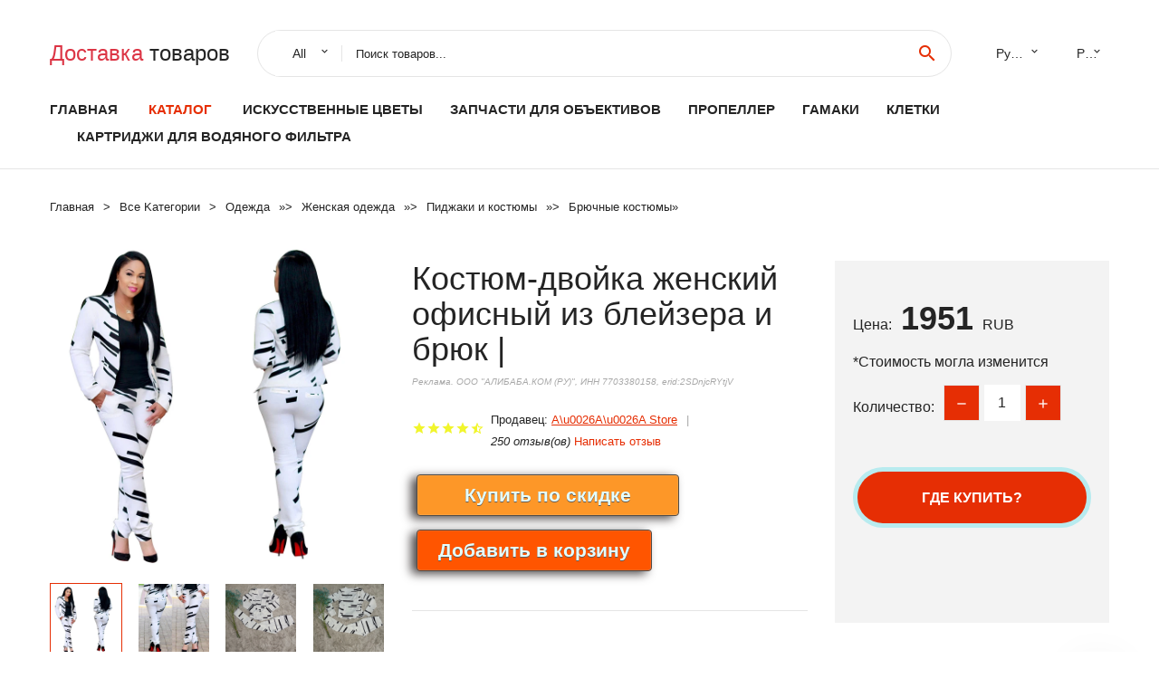

--- FILE ---
content_type: text/html; charset=utf-8
request_url: https://chinatovari24.ru/g8881005003648900886.html
body_size: 7396
content:
  
<!DOCTYPE html>
<html lang="ru">
  <head>
    <title>Костюм-двойка женский офисный из блейзера и брюк |</title>
    <meta name="description" content="Отзывы и обзоры о Костюм-двойка женский офисный из блейзера и брюк |- История изменения стоиомости. Цена - 1951 A\u0026A\u0026A Store">
    <meta name="keywords" content="заказать, цена, отзывы, купить, Костюм-двойка,женский,офисный,из,блейзера,и,брюк,|, алиэкспресс, фото"/>
    <link rel="canonical" href="//chinatovari24.ru/g8881005003648900886.html"/>
    <meta property="og:url" content="//chinatovari24.ru/g8881005003648900886.html" />
    <meta property="og:title" content="Костюм-двойка женский офисный из блейзера и брюк |" />
    <meta property="og:description" content="Отзывы и обзоры о Костюм-двойка женский офисный из блейзера и брюк |- История изменения стоиомости. Цена - 1951 A\u0026A\u0026A Store" />
    <meta property="og:image" content="//ae04.alicdn.com/kf/Hb27fbfd26f05456aa8f7bca85a28f528Z.jpg" />
    <meta charset="utf-8">
    <meta name="viewport" content="width=device-width, height=device-height, initial-scale=1.0">
    <meta http-equiv="X-UA-Compatible" content="IE=edge">
    <link rel="icon" href="/favicon.ico" type="image/x-icon">
    <link rel="dns-prefetch" href="https://1lc.ru/"/>
    <link rel="preload" href="https://aliexshop.ru/alistyle/fonts/materialdesignicons-webfont.woff2?v=1.4.57" as="font" type="font/woff2" crossorigin>
    <link rel="preload" href="https://aliexshop.ru/alistyle/fonts/MaterialIcons-Regular.woff2" as="font" type="font/woff2" crossorigin>
    <link rel="preload" href="https://aliexshop.ru/alistyle/fonts/fontawesome-webfont.woff2?v=4.7.0" as="font" type="font/woff2" crossorigin>
    <link rel="stylesheet" href="https://aliexshop.ru/alistyle/css/bootstrap.css">
    <link rel="stylesheet" href="https://aliexshop.ru/alistyle/css/style.css">
    <link rel="stylesheet" href="https://aliexshop.ru/alistyle/css/fonts.css">
    <link type="text/css" rel="stylesheet" href="https://aliexshop.ru/shopurbano/css/button.css">
    <link rel="manifest" href="/manifest.json">
    <meta name="robots" content="noarchive"/>
    <meta name="msapplication-TileColor" content="#E62E04">
    <meta name="theme-color" content="#E62E04">
    <style>.ie-panel{display: none;background: #212121;padding: 10px 0;box-shadow: 3px 3px 5px 0 rgba(0,0,0,.3);clear: both;text-align:center;position: relative;z-index: 1;} html.ie-10 .ie-panel, html.lt-ie-10 .ie-panel {display: block;}</style>
    <meta name="google-play-app" content="app-id=com.searchgoods.lexnext">
    <meta name="referrer" content="strict-origin-when-cross-origin" />
    <script src="/startapp.js"></script> 
    </head>
<body>
  
 
    <!-- <div class="preloader"> 
         <div class="preloader-body"> 
        <div class="cssload-container">
          <div class="cssload-speeding-wheel"></div>
        </div>
       </div> 
     </div>-->
    <div class="aliexpress-page">
      <header class="section page-header">
        <!--RD Navbar-->
        <div class="rd-navbar-wrap">
          <nav class="rd-navbar rd-navbar-classic" data-layout="rd-navbar-fixed" data-sm-layout="rd-navbar-fixed" data-md-layout="rd-navbar-fixed" data-lg-layout="rd-navbar-fixed" data-xl-layout="rd-navbar-static" data-xxl-layout="rd-navbar-static" data-md-device-layout="rd-navbar-fixed" data-lg-device-layout="rd-navbar-fixed" data-xl-device-layout="rd-navbar-static" data-xxl-device-layout="rd-navbar-static" data-lg-stick-up-offset="84px" data-xl-stick-up-offset="84px" data-xxl-stick-up-offset="84px" data-lg-stick-up="true" data-xl-stick-up="true" data-xxl-stick-up="true">
            <div class="rd-navbar-collapse-toggle rd-navbar-fixed-element-1" data-rd-navbar-toggle=".rd-navbar-collapse"><span></span></div>
            <div class="rd-navbar-aside-outer">
              <div class="rd-navbar-aside">
                <!--RD Navbar Brand-->
                <div class="rd-navbar-brand">
             <strong style="color: #4d4d4d !important;">
	            <a class="h5" href="/"><span class="text-danger">Доставка </span><span>товаров</span></a>	          </strong>
                </div>
                <div class="rd-navbar-aside-box rd-navbar-collapse">
                  <!--RD Navbar Search-->
                   <div class="rd-navbar-search">
                    <form class="rd-search search-with-select" action="/" target="_blank" method="POST">
                      <select class="form-input" name="type" data-constraints="@Required">
                        <option>All</option>
                      </select>
                      <div class="form-wrap">
                        <label class="form-label" for="rd-navbar-search-form-input">Поиск товаров...</label>
                        <input class="rd-navbar-search-form-input form-input" id="rd-navbar-search-form-input" type="text" name="search-aliexpress">
                        <div class="rd-search-results-live" id="rd-search-results-live"></div>
                      </div>
                      <button class="rd-search-form-submit material-icons-search" type="submit"></button>
                    </form>
                  </div>
                  <ul class="rd-navbar-selects">
                    <li>
                      <select>
                        <option>Русский</option>
                        <option>English</option>
                        <option>Español</option>
                        <option>Français</option>
                      </select>
                    </li>
                    <li>
                      <select>
                        <option>Руб.</option>
                        <option>USD</option>
                        <option>EUR</option>
                      </select>
                    </li>
                  </ul>
                </div>
              </div>
            </div>
            <div class="rd-navbar-main-outer">
              <div class="rd-navbar-main">
                  <nav itemscope itemtype="http://www.schema.org/SiteNavigationElement">
                <div class="rd-navbar-nav-wrap">
                  <!--RD Navbar Brand-->
                  <div class="rd-navbar-brand">
                    <!--Brand--><strong style="color: #4d4d4d !important;">
	            <a class="h5" href="/"><span class="text-danger">Каталог </span><span>товаров</span></a>	          </strong>
                  </div>
                  <ul itemprop="about" itemscope="" itemtype="http://schema.org/ItemList" class="rd-navbar-nav">
                    <li  itemprop="name" class="rd-nav-item"><a class="rd-nav-link" href="/" itemprop="url">Главная</a>
                    </li>
 
                    <li  itemprop="name" class="rd-nav-item active"><a class="rd-nav-link" href="/all-wholesale-products.html" itemprop="url">Каталог</a>
                    </li>
                     
      <li itemprop="name" class="rd-nav-item"><a itemprop="url" class="rd-nav-link" href="/best_goods/202001883.html">Искусственные цветы</a>
      </li><li itemprop="name" class="rd-nav-item"><a itemprop="url" class="rd-nav-link" href="/best_goods/202060951.html">Запчасти для объективов</a>
      </li><li itemprop="name" class="rd-nav-item"><a itemprop="url" class="rd-nav-link" href="/best_goods/202060529.html">Пропеллер</a>
      </li><li itemprop="name" class="rd-nav-item"><a itemprop="url" class="rd-nav-link" href="/best_goods/202000808.html">Гамаки</a>
      </li><li itemprop="name" class="rd-nav-item"><a itemprop="url" class="rd-nav-link" href="/best_goods/202059801.html">Клетки</a>
      </li><li itemprop="name" class="rd-nav-item"><a itemprop="url" class="rd-nav-link" href="/best_goods/202061850.html">Картриджи для водяного фильтра</a>
      </li>
                  </ul>
                </div>
                </nav>
                <!--RD Navbar Panel-->
                <div class="rd-navbar-panel">
                  <!--RD Navbar Toggle-->
                  <button class="rd-navbar-toggle" data-rd-navbar-toggle=".rd-navbar-nav-wrap"><span></span></button>

                </div>
              </div>
            </div>
          </nav>
        </div>
      </header>
      

<!-- Breadcrumbs-->
      <section class="breadcrumbs">
        <div class="container">
          <ul class="breadcrumbs-path" itemscope itemtype="http://schema.org/BreadcrumbList">
            <li itemprop="itemListElement" itemscope itemtype="http://schema.org/ListItem"><a itemprop="item" href="/"><span itemprop="name">Главная</span></a><meta itemprop="position" content="0" /></li>
            <li itemprop="itemListElement" itemscope itemtype="http://schema.org/ListItem"><a itemprop="item" href="/all-wholesale-products.html"><span itemprop="name">Все Kатегории</span></a><meta itemprop="position" content="1" /></li>
            <li itemprop="itemListElement" itemscope itemtype="http://schema.org/ListItem"><a href="/best_goods/16022.html" title="Одежда" itemprop="item"><span itemprop="name">Одежда</span></a><meta itemprop="position" content="2"></li>  » <li itemprop="itemListElement" itemscope itemtype="http://schema.org/ListItem"><a href="/best_goods/990.html" title="Женская одежда" itemprop="item"><span itemprop="name">Женская одежда</span></a><meta itemprop="position" content="3"></li>  » <li itemprop="itemListElement" itemscope itemtype="http://schema.org/ListItem"><a href="/best_goods/1448.html" title="Пиджаки и костюмы" itemprop="item"><span itemprop="name">Пиджаки и костюмы</span></a><meta itemprop="position" content="4"></li>  » <li itemprop="itemListElement" itemscope itemtype="http://schema.org/ListItem"><a href="/best_goods/1449.html" title="Брючные костюмы" itemprop="item"><span itemprop="name">Брючные костюмы</span></a><meta itemprop="position" content="5"></li>  » 
          </ul>
        </div>
      </section>
  <!-- Single Product-->
      <section class="section product-single-section bg-default" itemscope itemtype="http://schema.org/Product">
        <div class="container">
          <div class="row row-30 align-items-xl-center">
            <div class="col-xl-4 col-lg-5 col-md-8" itemscope itemtype="http://schema.org/ImageObject"> 
              <!-- Slick Carousel-->
              <div class="slick-slider carousel-parent" data-loop="false" data-dots="false" data-swipe="true" data-items="1" data-child="#child-carousel" data-for="#child-carousel" >
                <div class="item"><a title="Костюм-двойка женский офисный из блейзера и брюк |" onclick="window.open('/image-zoom-1005003648900886')" target="_blank" rel="nofollow" class="ui-image-viewer-thumb-frame"><img itemprop="contentUrl" src="//ae04.alicdn.com/kf/Hb27fbfd26f05456aa8f7bca85a28f528Z.jpg" alt="Костюм-двойка женский офисный из блейзера и брюк |" width="510" height="523"/></a>
                </div>
                <div class="item"><img src="//ae04.alicdn.com/kf/Hb27fbfd26f05456aa8f7bca85a28f528Z.jpg" alt="Костюм-двойка женский офисный из блейзера и брюк |" width="510" height="523" itemprop="image"/></div><div class="item"><img src="//ae04.alicdn.com/kf/H938e36baeb8b4eec94f4a9159ac9c7b80.jpg" alt="Костюм-двойка женский офисный из блейзера и брюк |" width="510" height="523" itemprop="image"/></div><div class="item"><img src="//ae04.alicdn.com/kf/Hdad21ca751cb4e1886afb371d50d93e1X.jpg" alt="Костюм-двойка женский офисный из блейзера и брюк |" width="510" height="523" itemprop="image"/></div><div class="item"><img src="//ae04.alicdn.com/kf/H61f8def48f854ab99051c04b463cca63J.jpg" alt="Костюм-двойка женский офисный из блейзера и брюк |" width="510" height="523" itemprop="image"/></div><div class="item"><img src="//ae04.alicdn.com/kf/H006fc863b5b549299f790dea9184db4as.jpg" alt="Костюм-двойка женский офисный из блейзера и брюк |" width="510" height="523" itemprop="image"/></div>
             </div>
                
                <div class="slick-slider carousel-child" id="child-carousel" data-for=".carousel-parent" data-loop="false" data-dots="false" data-swipe="true" data-items="4" data-sm-items="4" data-md-items="4" data-lg-items="4" data-xl-items="4" data-xxl-items="4">
                <div class="item"><img src="//ae04.alicdn.com/kf/Hb27fbfd26f05456aa8f7bca85a28f528Z.jpg" alt="Костюм-двойка женский офисный из блейзера и брюк |" width="510" height="523" itemprop="image"/></div><div class="item"><img src="//ae04.alicdn.com/kf/H938e36baeb8b4eec94f4a9159ac9c7b80.jpg" alt="Костюм-двойка женский офисный из блейзера и брюк |" width="510" height="523" itemprop="image"/></div><div class="item"><img src="//ae04.alicdn.com/kf/Hdad21ca751cb4e1886afb371d50d93e1X.jpg" alt="Костюм-двойка женский офисный из блейзера и брюк |" width="510" height="523" itemprop="image"/></div><div class="item"><img src="//ae04.alicdn.com/kf/H61f8def48f854ab99051c04b463cca63J.jpg" alt="Костюм-двойка женский офисный из блейзера и брюк |" width="510" height="523" itemprop="image"/></div><div class="item"><img src="//ae04.alicdn.com/kf/H006fc863b5b549299f790dea9184db4as.jpg" alt="Костюм-двойка женский офисный из блейзера и брюк |" width="510" height="523" itemprop="image"/></div>
                </div>    
            </div>
            <div class="col-xl-8 col-lg-7" itemprop="offers" itemscope itemtype="http://schema.org/Offer"> 
              <div class="row row-30"> 
                <div class="col-xl-7 col-lg-12 col-md-6"> 
                  <h1 itemprop="name" class="h4 product-single-title">Костюм-двойка женский офисный из блейзера и брюк |</h1>
                  <span class="erid"></span>
                  <div class="product-rating-wrap">
                    <ul class="product-rating">
                      <li>
                        <div class="icon product-rating-icon material-icons-star"></div>
                      </li>
                      <li>
                        <div class="icon product-rating-icon material-icons-star"></div>
                      </li>
                      <li>
                        <div class="icon product-rating-icon material-icons-star"></div>
                      </li>
                      <li>
                        <div class="icon product-rating-icon material-icons-star"></div>
                      </li>
                      <li>
                        <div class="icon product-rating-icon material-icons-star_half"></div>
                      </li>
                    </ul>
                    <ul class="product-rating-list">
                      <li>Продавец: <u><a href="/m_aliexpress_A%5Cu0026A%5Cu0026A+Store">A\u0026A\u0026A Store</a></u> </li>
                      <li><i>250 отзыв(ов)</i> <a href="#comm">Написать отзыв</a></li>
                    </ul>
                  </div>
  
                  <div class="product-single-size-wrap">
                  <span idx="1005003648900886" title="Купить"></span>
                  </div>
                  
                  <div class="product-single-share"> 
                    <hr />
                    <a class="new" href=""></a>
                    <br />
                    <div id="888"></div>
                    <script type="text/javascript" src="https://vk.com/js/api/openapi.js?162"></script>
                    <div id="vk_subscribe"></div>
                    <script type="text/javascript">
                    VK.Widgets.Subscribe("vk_subscribe", {soft: 1}, -129528158);
                    </script>
                    <p>Сохраните в закладки:</p> 
 
                    <ul class="product-single-share-list">
                     <div class="ya-share2" data-services="collections,vkontakte,facebook,odnoklassniki,moimir,twitter,whatsapp,skype,telegram" ></div>
                    </ul> </div>
                </div>
                <div class="col-xl-5 col-lg-12 col-md-6">
                  <div class="product-single-cart-box">
                    <div class="product-single-cart-pricing"><span>Цена:</span><span class="h4 product-single-cart-price" itemprop="price">1951</span><span itemprop="priceCurrency">RUB</span></div>
                    <div class="product-single-cart-saving"><span>*Стоимость могла изменится</span></div>
                    <div class="product-single-cart-quantity">
                      <p>Количество:</p>
                      <div class="stepper-modern">
                        <input type="number" data-zeros="true" value="1" min="1" max="100">
                      </div>
                    </div>
                    <span idv="1005003648900886" title="Заказать"></span>
                     
                   <ul class="product-single-cart-list">

                    </ul><br />
                     <a class="newuser" href=""></a>
                  </div>
                </div>
              </div>
            </div>
          </div>
          <script type="application/ld+json">
  [{"@context": "https://schema.org/",
  "@type": "Product",
  "name": "Костюм-двойка женский офисный из блейзера и брюк |",
  "image": "//ae04.alicdn.com/kf/Hb27fbfd26f05456aa8f7bca85a28f528Z.jpg",
  "brand": "A\u0026A\u0026A Store",
    "offers": {
    "@type": "Offer",
    "availability": "https://schema.org/InStock",
    "priceCurrency": "RUB",
    "price": "1951",
    "url":"//chinatovari24.ru/g8881005003648900886.html"
  },
  "review":[  ]}
     ]
</script>
          <a class="review" href="#"></a>
           <!-- We Recommended-->
     <section class="section section-md bg-default">
        <div class="container">
          <div class="text-center">
            <p class="h4">Новое поступление</p>
          </div>
          <!-- Owl Carousel-->
          <div class="owl-carousel" data-items="1" data-sm-items="2" data-md-items="3" data-xl-items="5" data-xxl-items="6" data-margin="30" data-xxl-margin="40" data-mouse-drag="false" data-loop="false" data-autoplay="false" data-owl="{&quot;dots&quot;:true}">
          <article class="product-classic">
              <div class="product-classic-head">
                <a href="/g88833041464900.html"><figure class="product-classic-figure"><img class="lazy" data-src="//ae04.alicdn.com/kf/Sbf0537b4c7ac4715aaece170d09e7037Q.jpg" alt="Женский деловой костюм серый пиджак и брюки для офиса |" width="174" height="199"/>
                </figure></a>
              </div>
              <div class="product-classic-body">
                <h4 style="font-size:1.1em;">Женский деловой костюм серый пиджак и брюки для офиса |</h4>
                <div class="product-classic-pricing">
                  <div class="product-classic-price">5455.63</div>
                </div>
              </div>
            </article>
            <article class="product-classic">
              <div class="product-classic-head">
                <a href="/g88833007577443.html"><figure class="product-classic-figure"><img class="lazy" data-src="//ae04.alicdn.com/kf/Sf7d957a9a3854636986cc43819ae6c1eJ.jpg" alt="Женское фиолетовое пальто |" width="174" height="199"/>
                </figure></a>
              </div>
              <div class="product-classic-body">
                <h4 style="font-size:1.1em;">Женское фиолетовое пальто |</h4>
                <div class="product-classic-pricing">
                  <div class="product-classic-price">5813</div>
                </div>
              </div>
            </article>
            <article class="product-classic">
              <div class="product-classic-head">
                <a href="/g8881005003579404839.html"><figure class="product-classic-figure"><img class="lazy" data-src="//ae04.alicdn.com/kf/H7bc33b8a1c324a6c836bdd1d6a17d62eA.jpg" alt="Синие костюмы для женщин высококачественный Новый Повседневный Модный" width="174" height="199"/>
                </figure></a>
              </div>
              <div class="product-classic-body">
                <h4 style="font-size:1.1em;">Синие костюмы для женщин высококачественный Новый Повседневный Модный</h4>
                <div class="product-classic-pricing">
                  <div class="product-classic-price">5128.34</div>
                </div>
              </div>
            </article>
            <article class="product-classic">
              <div class="product-classic-head">
                <a href="/g8881005001495542092.html"><figure class="product-classic-figure"><img class="lazy" data-src="//ae04.alicdn.com/kf/Sb463dff6b7bb433a9dc81be31c5b53abI.jpg" alt="Деловая униформа дизайнерские брючные костюмы женская одежда для работы в офисе" width="174" height="199"/>
                </figure></a>
              </div>
              <div class="product-classic-body">
                <h4 style="font-size:1.1em;">Деловая униформа дизайнерские брючные костюмы женская одежда для работы в офисе</h4>
                <div class="product-classic-pricing">
                  <div class="product-classic-price">6051.45</div>
                </div>
              </div>
            </article>
            <article class="product-classic">
              <div class="product-classic-head">
                <a href="/g8881005004831905432.html"><figure class="product-classic-figure"><img class="lazy" data-src="//ae04.alicdn.com/kf/S6b5a959c0c114675b8d13eec57785197c.jpg" alt="Женский осенне-зимний облегающий пиджак и брюки |" width="174" height="199"/>
                </figure></a>
              </div>
              <div class="product-classic-body">
                <h4 style="font-size:1.1em;">Женский осенне-зимний облегающий пиджак и брюки |</h4>
                <div class="product-classic-pricing">
                  <div class="product-classic-price">5845.68</div>
                </div>
              </div>
            </article>
            <article class="product-classic">
              <div class="product-classic-head">
                <a href="/g88832824874915.html"><figure class="product-classic-figure"><img class="lazy" data-src="//ae04.alicdn.com/kf/HTB1iIaQSFXXXXc3XXXXq6xXFXXXB.jpg" alt="Костюм женский осенний деловой из топа и брюк |" width="174" height="199"/>
                </figure></a>
              </div>
              <div class="product-classic-body">
                <h4 style="font-size:1.1em;">Костюм женский осенний деловой из топа и брюк |</h4>
                <div class="product-classic-pricing">
                  <div class="product-classic-price">5048.6</div>
                </div>
              </div>
            </article>
            <article class="product-classic">
              <div class="product-classic-head">
                <a href="/g8881005002552096334.html"><figure class="product-classic-figure"><img class="lazy" data-src="//ae04.alicdn.com/kf/H04483a9704d74bf6973ee3ddc63d2dfcG.jpg" alt="Женский брючный костюм повседневный офисный из двух предметов блейзер с пышными" width="174" height="199"/>
                </figure></a>
              </div>
              <div class="product-classic-body">
                <h4 style="font-size:1.1em;">Женский брючный костюм повседневный офисный из двух предметов блейзер с пышными</h4>
                <div class="product-classic-pricing">
                  <div class="product-classic-price">1923.14</div>
                </div>
              </div>
            </article>
            <article class="product-classic">
              <div class="product-classic-head">
                <a href="/g8881005003673961003.html"><figure class="product-classic-figure"><img class="lazy" data-src="//ae04.alicdn.com/kf/H48359f90fd104c2499f7e6acfd6905b1V.jpg" alt="Женские костюмы для колледжа Модные свободные милый корейский профессиональный" width="174" height="199"/>
                </figure></a>
              </div>
              <div class="product-classic-body">
                <h4 style="font-size:1.1em;">Женские костюмы для колледжа Модные свободные милый корейский профессиональный</h4>
                <div class="product-classic-pricing">
                  <div class="product-classic-price"></div>
                </div>
              </div>
            </article>
            </div>
        </div>
      </section>
       <div class="product-single-overview">
            <p class="h4">Характеристики</p>
            <div itemprop="name"><h3>Костюм-двойка женский офисный из блейзера и брюк |</h3></div>

  <h4>История изменения цены</h4><p>*Текущая стоимость 1951 уже могла изменится. Что бы узнать актуальную цену и проверить наличие товара, нажмите "Добавить в корзину"</p>
<script src="https://lyvi.ru/js/highcharts.js"></script>
<!--<script src="https://lyvi.ru/js/highcharts-3d.js"></script>-->
<script src="https://lyvi.ru/js/exporting.js"></script>

<div id="container" class="chart_wrap"></div>

<script type="text/javascript">
// Set up the chart
var chart = new Highcharts.Chart({
    chart: {
        renderTo: 'container',
        type: 'column',
        options3d: {
            enabled: true,
            alpha: 15,
            beta: 15,
            depth: 50,
            viewDistance: 25
        }
    },
    title: {
        text: 'История изменения цен'
    },
    subtitle: {
        text: '*по данным из открытых источников'
    },
    plotOptions: {
        column: {
            depth: 50
        }
    },
    series: [{
        data: [2364.5,2384.5,2404,1950.5,2443,2463.5,2030,2503,1951]
    }]
});

function showValues() {
    $('#alpha-value').html(chart.options.chart.options3d.alpha);
    $('#beta-value').html(chart.options.chart.options3d.beta);
    $('#depth-value').html(chart.options.chart.options3d.depth);
}

// Activate the sliders
$('#sliders input').on('input change', function () {
    chart.options.chart.options3d[this.id] = parseFloat(this.value);
    showValues();
    chart.redraw(false);
});

showValues();
</script><div class="table-custom-responsive">
            <table class="table-custom table-custom-striped table-custom-primary">
               <thead>
                <tr>
                  <th>Месяц</th>
                  <th>Минимальная цена</th>
                  <th>Макс. стоимость</th>
                  <th>Цена</th>
                </tr>
              </thead>
                    <tbody><tr>
                   <td>Nov-24-2025</td>
                   <td>2478.46 руб.</td>
                   <td>2528.4 руб.</td>
                   <td>2503 руб.</td>
                   </tr>
                   <tr>
                   <td>Oct-24-2025</td>
                   <td>2010.91 руб.</td>
                   <td>2050.52 руб.</td>
                   <td>2030 руб.</td>
                   </tr>
                   <tr>
                   <td>Sep-24-2025</td>
                   <td>2439.47 руб.</td>
                   <td>2488.8 руб.</td>
                   <td>2463.5 руб.</td>
                   </tr>
                   <tr>
                   <td>Aug-24-2025</td>
                   <td>2419.55 руб.</td>
                   <td>2467.23 руб.</td>
                   <td>2443 руб.</td>
                   </tr>
                   <tr>
                   <td>Jul-24-2025</td>
                   <td>1931.74 руб.</td>
                   <td>1970.49 руб.</td>
                   <td>1950.5 руб.</td>
                   </tr>
                   <tr>
                   <td>Jun-24-2025</td>
                   <td>2380.28 руб.</td>
                   <td>2428.67 руб.</td>
                   <td>2404 руб.</td>
                   </tr>
                   <tr>
                   <td>May-24-2025</td>
                   <td>2361.92 руб.</td>
                   <td>2408.88 руб.</td>
                   <td>2384.5 руб.</td>
                   </tr>
                   <tr>
                   <td>Apr-24-2025</td>
                   <td>2341.59 руб.</td>
                   <td>2388.46 руб.</td>
                   <td>2364.5 руб.</td>
                   </tr>
                    </tbody>
 </table>
</div>
  
               <p class="h5">Описание товара</p>
               
              <div itemprop="description"><center><p><img src="https://ae04.alicdn.com/kf/Hb27fbfd26f05456aa8f7bca85a28f528Z.jpg" alt="Костюм-двойка женский офисный из блейзера и брюк |"/><img src="https://ae04.alicdn.com/kf/H938e36baeb8b4eec94f4a9159ac9c7b80.jpg" alt="Костюм-двойка женский офисный из блейзера и брюк |"/><img src="https://ae04.alicdn.com/kf/Hdad21ca751cb4e1886afb371d50d93e1X.jpg" alt="Костюм-двойка женский офисный из блейзера и брюк |"/><img src="https://ae04.alicdn.com/kf/H61f8def48f854ab99051c04b463cca63J.jpg" alt="Костюм-двойка женский офисный из блейзера и брюк |"/><img src="https://ae04.alicdn.com/kf/H006fc863b5b549299f790dea9184db4as.jpg" alt="Костюм-двойка женский офисный из блейзера и брюк |"/></center> <hr /><p></p></div>
            </section> 
            <a class="review" href="#"></a>
             <a name="comm"></a>
         <div class="container">
          <div class="row row-30 align-items-xl-center">
            <div class="col-xl-4 col-lg-5 col-md-8">
  
     <script src="https://ajax.googleapis.com/ajax/libs/jquery/3.1.0/jquery.min.js"></script> </div></div></div><hr /> 

 <div class="container">
  <p>Смотрите так же другие товары: </p>
          <ul class="breadcrumbs-path" >
             
            <li itemprop="itemListElement" itemscope itemtype="http://schema.org/ListItem"><a href="/best_goods/16022.html" title="Одежда" itemprop="item"><span itemprop="name">Одежда</span></a><meta itemprop="position" content="2"></li>  » <li itemprop="itemListElement" itemscope itemtype="http://schema.org/ListItem"><a href="/best_goods/990.html" title="Женская одежда" itemprop="item"><span itemprop="name">Женская одежда</span></a><meta itemprop="position" content="3"></li>  » <li itemprop="itemListElement" itemscope itemtype="http://schema.org/ListItem"><a href="/best_goods/1448.html" title="Пиджаки и костюмы" itemprop="item"><span itemprop="name">Пиджаки и костюмы</span></a><meta itemprop="position" content="4"></li>  » <li itemprop="itemListElement" itemscope itemtype="http://schema.org/ListItem"><a href="/best_goods/1449.html" title="Брючные костюмы" itemprop="item"><span itemprop="name">Брючные костюмы</span></a><meta itemprop="position" content="5"></li>  » 
          </ul>
        </div>
        
  <footer class="section footer">
        <div class="footer-aside bg-primary">
          <div class="container">
            <div class="row row-40 align-items-center">
              <div class="col-xl-4 text-center text-xl-left">
                <p class="h4"><a href="/">chinatovari24.ru</a></p>
                 Проверка рейтинга продацов, отзывы покупателей и обзоры товаров. *Сайт chinatovari24.ru НЕ является интернет-магазином, данная витрина всего лишь содержит ссылки на <strong>официальный сайт Aliexpress</strong> | 2026              </div>
              <div class="col-xxl-5 col-xl-4 col-lg-6">
                 <a href="/catxxxx.xml" rel="nofollow">Карта сайта</a>
                <div id="results"></div>
              </div>
              <div class="col-xxl-3 col-xl-4 col-lg-6">
                <ul class="list-social">
                  <li><a class="icon link-social fa fa-facebook-f" href="#"></a></li>
                  <li><a class="icon link-social fa fa-twitter" href="#"></a></li>
                  <li><a class="icon link-social fa fa-youtube" href="#"></a></li>
                  <li><a class="icon link-social fa fa-linkedin" href="#"></a></li>
                  <li><a class="icon link-social fa fa-google-plus" href="#"></a></li>
                </ul>
              </div>
            </div>
             <br /><br /><br />
                    </div>

        </div>

      </footer>
    </div>
    <div class="snackbars" id="form-output-global"></div>
     </body>
     
    <script src="//aliexshop.ru/alistyle/js/core.min.js"></script> 
    <script src="//aliexshop.ru/alistyle/js/allcart-777.js"></script> 
    <script async defer src="//aliexshop.ru/alistyle/js/script.js"></script>
    <script async defer src="//yastatic.net/es5-shims/0.0.2/es5-shims.min.js"></script>
    <script async defer src="//yastatic.net/share2/share.js"></script>
    <script async defer data-pin-hover="true" src="//assets.pinterest.com/js/pinit.js"></script>
    <script type="text/javascript">
    document.addEventListener("DOMContentLoaded", function() {
  var lazyloadImages;    

  if ("IntersectionObserver" in window) {
    lazyloadImages = document.querySelectorAll(".lazy");
    var imageObserver = new IntersectionObserver(function(entries, observer) {
      entries.forEach(function(entry) {
        if (entry.isIntersecting) {
          var image = entry.target;
          image.src = image.dataset.src;
          image.classList.remove("lazy");
          imageObserver.unobserve(image);
        }
      });
    });

    lazyloadImages.forEach(function(image) {
      imageObserver.observe(image);
    });
  } else {  
    var lazyloadThrottleTimeout;
    lazyloadImages = document.querySelectorAll(".lazy");
    
    function lazyload () {
      if(lazyloadThrottleTimeout) {
        clearTimeout(lazyloadThrottleTimeout);
      }    

      lazyloadThrottleTimeout = setTimeout(function() {
        var scrollTop = window.pageYOffset;
        lazyloadImages.forEach(function(img) {
            if(img.offsetTop < (window.innerHeight + scrollTop)) {
              img.src = img.dataset.src;
              img.classList.remove('lazy');
            }
        });
        if(lazyloadImages.length == 0) { 
          document.removeEventListener("scroll", lazyload);
          window.removeEventListener("resize", lazyload);
          window.removeEventListener("orientationChange", lazyload);
        }
      }, 20);
    }

    document.addEventListener("scroll", lazyload);
    window.addEventListener("resize", lazyload);
    window.addEventListener("orientationChange", lazyload);
  }
})
</script>
 
<script>
new Image().src = "//counter.yadro.ru/hit?r"+
escape(document.referrer)+((typeof(screen)=="undefined")?"":
";s"+screen.width+"*"+screen.height+"*"+(screen.colorDepth?
screen.colorDepth:screen.pixelDepth))+";u"+escape(document.URL)+
";h"+escape(document.title.substring(0,150))+
";"+Math.random();</script>
 
 
</html>
